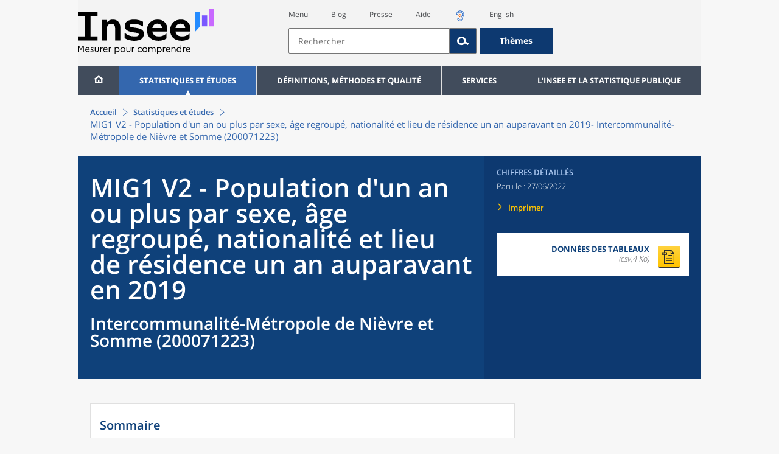

--- FILE ---
content_type: text/html;charset=UTF-8
request_url: https://www.insee.fr/fr/statistiques/6455203?geo=EPCI-200071223
body_size: 20695
content:
























<!DOCTYPE html>

<html lang="fr" moznomarginboxes mozdisallowselectionprint>













<head>
    






    <script>
        var _mtm = window._mtm || [];
        var _paq = window._paq || [];
        _mtm.push({ 'mtm.startTime': (new Date().getTime()), event: 'mtm.Start' });
        _paq.push(['HeatmapSessionRecording::disable']);
        (function() {
            var d=document, g=d.createElement('script'), s=d.getElementsByTagName('script')[0];
            g.async=true; g.src='https://cdn.matomo.cloud/insee.matomo.cloud/container_j86K86K5.js'; s.parentNode.insertBefore(g,s);
        })();
    </script>


    
        
            
            
            
                <title>MIG1 V2 - Population d'un an ou plus par sexe, âge regroupé, nationalité et lieu de résidence un an auparavant en 2019 &minus; Intercommunalité-Métropole de Nièvre et Somme (200071223) | Insee</title>
            
        
    

    

    
        
            
            
                <meta name="description" content="Nièvre et Somme (200071223) - Recensement de la population – Résultats pour toutes les communes, départements, régions, intercommunalités... " />
            
        
    

    
    <link rel="stylesheet" type="text/css" href="/static/css/application.css">
    <link rel="stylesheet" type="text/css" href="/static/css/featherlight/featherlight.css">
    <link rel="stylesheet" type="text/css" href="/static/css/swiper/swiper.min.css">
    <link rel="stylesheet" type="text/css" href="/static/css/dateTimePicker/jquery.datetimepicker.css">
    <script type="text/javascript">
        var contextPath="";
        var langue="fr";
        var numOnglet="1";
    </script>

    <script type="text/javascript" charset="UTF-8" defer="defer" src="


/static/js/svg/graphsvg.js
"></script>
    <script type="text/javascript" charset="UTF-8" defer="defer" src="


/static/js/application-lib.min.js
"></script>
    <script src="/static/build/highcharts.js"></script>
    <script src="/static/build/highcharts-insee.js"></script>
    <script charset="UTF-8" defer="defer" src="


/static/build/application.js
"></script>
    <script>
        var contextPath="";
        var langue="fr";
        var numOnglet="1";
    </script>
    <!--[if lte IE 8]>
        <script type="text/javascript" charset="UTF-8" defer="defer" src="


/static/js/polyfills/css3-mediaqueries.min.js
"></script>
        <![endif]-->
    <script type="text/javascript">
var inseeConfig = {

        
    };
</script>

    <script type="text/javascript">
var features = {
'rmesSource': 'true',
};
</script>



    <meta http-equiv="Content-Type" content="text/html; charset=UTF-8" />
    <meta name="viewport" content="width=device-width, initial-scale=1, user-scalable=yes" />
    <link rel="icon" type="image/png" href="


/static/img/favicon-96x96.png
" sizes="96x96" />
    <link rel="icon" type="image/svg+xml" href="


/static/img/favicon.svg
" />
    <link rel="shortcut icon" href="


/static/img/favicon.ico
" />
    <link rel="apple-touch-icon" sizes="180x180" href="


/static/img/apple-touch-icon.png
" />

    <script async src="/static/build/htmx.min.js"></script>
</head>

<body>
<!-- Lightbox -->
<span id="isLightbox" class="hide">false</span>

<span class="controller-param hidden" id="urlAlternative" aria-hidden="true"></span>
<span class="controller-param hidden" id="urlCible" aria-hidden="true"></span>
<span class="controller-param hidden" id="urlCibleAlternative" aria-hidden="true"></span>






<div id="wait" class="wait-off"><img src="


/static/img/preloader.gif
" alt="Veuillez-patienter..."/>
</div>
<div id="fond-transparent-body" class="fond-transparent-off"></div>

<header class="header" role="banner">
    <span style="height: 0;display: inline-block;">&nbsp;</span>
    <a class="evitement" href="#contenu" data-i18n="header.evitement.contenu">Aller au contenu</a>
    
        
        
            





<div id="banniere" class="banniere">
	<div class="bandeau">
		<div class="liens-aide-responsive">
			<a id="lien-aide-responsive" data-i18n="header.recherche.aide-du-haut-court" href="


/fr/information/2411108
">Aide</a>
			
				<a id="lien-acceo-responsive" href="


/fr/information/5894637
" title="Accès sourds et malentendants" ><img id="picto-acceo-responsive" alt="Accès sourds et malentendants" src="/static/img/pictooreille.svg" height="20px"/></a>
			
		</div>
		<div class="liens-themes-responsive">
			
				
				
					<a href="


/fr/information/8491408
" data-i18n="header.recherche.themes" class="liens-themes-responsive">Thèmes</a>
				
			
		</div>
		<div class="loupe" tabindex="-1">
			<a href="#" id="afficher-recherche" tabindex="-1">
				<span class="loupe-span">
					<br/>
					<span data-i18n="header.responsive.recherche-loupe" class="style">Recherche</span>
				</span>
			</a>
		</div>
		
		








	
	
		<a  href="


/fr/accueil
" id="logo" >
			<img class="logo logo-accueil lien-logo" src="/static/img/logoInseeFr.svg" height="75px" data-i18n="[alt]header.logo.alt" alt="accueil" />
			<img class="logo logo-accueil lien-logo-responsive" src="/static/img/logoInseeFr.svg" height="75px" data-i18n="[alt]header.logo.alt" alt="accueil" />
		</a>
	


		<div class="langue-responsive">
			
				
				
					<a id="lien-changement-langue-responsive" href="/langue/en" lang="en">English</a>
				
			
		</div>
		<div class="presse-responsive">
			<a id="lien-presse-responsive" data-i18n="header.recherche.espace-presse" href="


/fr/information/2008400
">Presse</a>
		</div>
		<div class="hamburger">
			<a href="#" id="afficher-menu" tabindex="-1">
				<span class="hamburger-menu">
					<br/>
					<span data-i18n="header.responsive.menu-hamburger" class="style">Menu</span>
				</span>
			</a>
		</div>
	
		
		<div id="recherche-header" class="recherche-header recherche">
			<div id="liens-acces">
				<ul class="liste-lien-acces">
					
						<li class="lien-evitement"><a data-i18n="header.recherche.menu" href="#menu">Menu</a></li>
						<li><a href="https://blog.insee.fr/" target="_blank" target="_blank" rel="noopener noreferrer">Blog</a></li>
						<li><a data-i18n="header.recherche.espace-presse" href="


/fr/information/2008400
">Presse</a></li>
						<li><a data-i18n="header.recherche.aide-du-haut" href="


/fr/information/2411108
">Aide</a></li>
						
							<li><a href="


/fr/information/5894637
" title="Accès sourds et malentendants" ><img id="picto-acceo" alt="Accès sourds et malentendants" src="/static/img/pictooreille.svg" height="20px"/></a></li>
 						
 						
							
							
								<li><a id="lien-changement-langue" href="/langue/en" lang="en">English</a></li>
							
						
				</ul>
			</div>
			<div id="searchbar-header" class="searchbar-header" role="search">
				<span id="search-waiting" class="waiting-off"><img alt="Veuillez-patienter..." src="/static/img/preloader.gif"></span>
				<input data-i18n="[placeholder]header.recherche.barre-recherche-placeholder;[title]header.recherche.barre-recherche-title" type="search" class="ui-autocomplete-input"
					id="barre-recherche" autocomplete="off" tabindex="0" title="Rechercher sur le site" placeholder="Rechercher" />
				<button data-i18n="[title]header.recherche.loupe-title" id="bouton-recherche" class="searchbar-icon" tabindex="0" title="rechercher">
					<span class="hidden-accessibilite" data-i18n="[title]header.recherche.loupe-title-icon">Lancer la recherche sur le site</span>
				</button>
				
					
					
						<a href="


/fr/information/8491408
" data-i18n="header.recherche.themes" class="searchbar-theme" tabindex="0">Thèmes</a>
					
				
				<span id="start-terms" class="hidden"></span>
			</div>
		</div>
	
</div>
	<!-- Attention : les commentaires en fin de ligne ont un rôle important ! -->
	<nav id="menu" role="navigation" aria-hidden="false" >
		<ul class="menu">
			<li><a class="lien maison" href="


/fr/accueil
" title="accueil" ></a></li><!--
			--><li><a data-i18n="[html]menu.statistiques.titre" class="lien" href="


/fr/statistiques
" >Statistiques et études</a>
				<div class="menu-deroulant">
					<div data-i18n="[html]menu.statistiques.en-tete" class="menu-deroulant-en-tete">
						Cherchez vos statistiques par&hellip;
					</div>
					<ul>
						<li>
							<a class="deroulement" href="#"></a><a data-i18n="menu.statistiques.themes" class="lien titre-categorie" href="


/fr/statistiques?idfacette=1
">Thèmes</a>
							<ul>
								<li><a data-i18n="menu.statistiques.economie" class="lien" href="


/fr/statistiques?theme=27
">Économie - conjoncture - comptes nationaux</a></li>
								<li><a data-i18n="menu.statistiques.demographie" class="lien" href="


/fr/statistiques?theme=0
">Démographie</a></li>
								<li><a data-i18n="menu.statistiques.entreprises" class="lien" href="


/fr/statistiques?theme=37
">Entreprises</a></li>
								<li><a data-i18n="[html]menu.statistiques.plus-de-themes" class="lien plusDe" href="


/fr/statistiques?idfacette=1
">Plus de thèmes&hellip;</a></li>
							</ul>
						</li>
						<li>
							<a class="deroulement" href="#"></a><a data-i18n="menu.statistiques.niveau-geographique" class="lien titre-categorie" href="


/fr/statistiques?idfacette=3
">Niveaux géographiques</a>
							<ul>
								<li><a class="lien" href="


/fr/statistiques?debut=0&geo=FRANCE-1&idfacette=3
">France</a></li>
								<li><a data-i18n="menu.statistiques.comparaisons-reg-dep" class="lien" href="


/fr/statistiques?debut=0&geo=COMPRD-1&idfacette=3
">Toutes les régions ou tous les départements</a></li>
								<li><a data-i18n="menu.statistiques.toutes-communes" class="lien" href="


/fr/statistiques?debut=0&geo=TOUTES_COMMUNE-1
">Toutes les communes</a></li>
								<li><a data-i18n="[html]menu.statistiques.plus-de-niveau-geographique" class="lien plusDe" href="


/fr/statistiques?idfacette=3
">Plus de niveaux géographiques&hellip;</a></li>
							</ul>
						</li>
						<li>
							<a class="deroulement" href="#"></a><a data-i18n="menu.statistiques.categorie-produit" class="lien titre-categorie" href="


/fr/statistiques?idfacette=4
">Catégories</a>
							<ul>
								<li><a data-i18n="menu.statistiques.donnees" class="lien" href="


/fr/statistiques?categorie=1
">Données</a></li>
								<li><a data-i18n="menu.statistiques.publications" class="lien" href="


/fr/statistiques?categorie=2
">Publications</a></li>
								<li><a data-i18n="[html]menu.statistiques.plus-de-categories" class="lien plusDe" href="


/fr/statistiques?idfacette=4
">Plus de catégories&hellip;</a></li>
							</ul>
						</li>
						<li>
							<a class="deroulement" href="#"></a><a data-i18n="menu.statistiques.collections" class="lien titre-categorie" href="


/fr/statistiques?idfacette=5
">Collections</a>
							<ul>
								<li><a class="lien" href="


/fr/statistiques?collection=116
">Insee Première</a></li>
								<li><a class="lien" href="


/fr/statistiques?collection=119
">Notes et points de conjoncture</a></li>
								<li><a data-i18n="[html]menu.statistiques.plus-de-collections" class="lien plusDe" href="


/fr/statistiques?idfacette=5
">Plus de collections&hellip;</a></li>
							</ul>
						</li>
					</ul>
				</div>
			</li><!--
			--><li><a class="deroulement" href="#"></a><a class="lien" href="/fr/information/2016815">Définitions, méthodes et qualité</a><div class="menu-deroulant"><ul><li><a class="lien titre-categorie" href="/fr/metadonnees/definitions">Définitions</a><ul></ul></li><li><a class="deroulement" href="#"></a><a class="lien titre-categorie" href="/fr/information/2407637">Sources statistiques et indicateurs</a><ul><li><a class="lien" href="/fr/metadonnees/sources">Liste des sources statistiques</a></li><li><a class="lien" href="/fr/metadonnees/indicateurs">Liste des indicateurs</a></li><li><a class="lien" href="/fr/information/2383410">Documentation complémentaire sur le recensement</a></li></ul></li><li><a class="deroulement" href="#"></a><a class="lien titre-categorie" href="/fr/information/4138839">La qualité dans le Service statistique public (SSP)</a><ul><li><a class="lien" href="/fr/information/4137822">Le cadre de référence</a></li><li><a class="lien" href="/fr/information/4137865">La gouvernance</a></li><li><a class="lien" href="/fr/information/6688640">La politique et la stratégie qualité du SSP</a></li><li><a class="lien" href="/fr/information/4138814">Les engagements européens</a></li></ul></li><li><a class="deroulement" href="#"></a><a class="lien titre-categorie" href="/fr/information/2016811">Nomenclatures</a><ul><li><a class="lien" href="/fr/information/2406147">Nomenclature d’activités française</a></li><li><a class="lien" href="/fr/information/2493969">Nomenclature agrégée - NA, 2008</a></li><li><a class="lien" href="/fr/information/2493496">Classification des produits française</a></li><li><a class="lien" href="/fr/information/2493507">Classification des fonctions de consommation des ménages</a></li><li><a class="lien" href="/fr/information/2028129">Catégories juridiques</a></li><li><a class="lien" href="/fr/information/2406153">Nomenclatures des professions et catégories socioprofessionnelles</a></li></ul></li><li><a class="deroulement" href="#"></a><a class="lien titre-categorie" href="/fr/information/8391822">Géographie administrative et d'étude</a><ul><li><a class="lien" href="/fr/recherche/recherche-geographique">Recherche sur une zone géographique</a></li><li><a class="lien" href="/fr/information/7672015">Téléchargement de fichiers</a></li><li><a class="lien" href="/fr/metadonnees/historique-commune">Historique des communes</a></li></ul></li><li><a class="deroulement" href="#"></a><a class="lien titre-categorie" href="/fr/information/2022002">Modèles, méthodes et outils statistiques</a><ul><li><a class="lien" href="/fr/information/2021959">Les modèles statistiques</a></li><li><a class="lien" href="/fr/information/2021908">Les outils statistiques</a></li><li><a class="lien" href="/fr/information/2414816">Méthodologie statistique</a></li></ul></li><li><a class="lien titre-categorie" href="/fr/information/3622502">Courrier des statistiques</a><ul></ul></li><li><a class="deroulement" href="#"></a><a class="lien titre-categorie" href="/fr/information/2410988">Offre de données ouvertes</a><ul><li><a class="lien" href="/fr/information/8184173">Le catalogue des données de l'Insee</a></li><li><a class="lien" href="/fr/information/8184146">Le catalogue des API de l'Insee</a></li><li><a class="lien" href="/fr/information/8184150">L'offre de données au travers de nos produits de diffusion</a></li><li><a class="lien" href="/fr/information/2410909">Les formats de mise à disposition des données</a></li><li><a class="lien" href="/fr/information/8184148">Nos données disponibles sur d'autres plateformes</a></li></ul></li></ul></div></li><li><a class="deroulement" href="#"></a><a class="lien" href="/fr/information/1302181">Services</a><div class="menu-deroulant"><ul><li><a class="deroulement" href="#"></a><a class="lien titre-categorie" href="/fr/information/1302157">Réviser une pension, un loyer, bail ou contrat</a><ul><li><a class="lien" href="/fr/information/1300608">Réviser une pension alimentaire</a></li><li><a class="lien" href="/fr/information/1300612">Réviser un loyer d'habitation</a></li><li><a class="lien" href="/fr/information/1300602">Réviser un bail commercial ou professionnel</a></li><li><a class="lien" href="/fr/information/1300606">Indexer un contrat</a></li><li><a class="lien" href="/fr/information/2417794">Convertisseur franc-euro</a></li></ul></li><li><a class="deroulement" href="#"></a><a class="lien titre-categorie" href="/fr/information/2411675">Consulter les indices et séries chronologiques</a><ul><li><a class="lien" href="/fr/information/2862832">Actualités des indices et séries chronologiques</a></li><li><a class="lien" href="/fr/information/2860802">Accès des séries et indices chronologiques par thème</a></li><li><a class="lien" href="/fr/information/3128533">Recherche par identifiant ou par mot-clé</a></li><li><a class="lien" href="/fr/information/2862759">Service web SDMX</a></li><li><a class="lien" href="/fr/information/2862863">Tables de passage</a></li></ul></li><li><a class="deroulement" href="#"></a><a class="lien titre-categorie" href="/fr/information/6675111">Sirene</a><ul><li><a class="lien" href="https://avis-situation-sirene.insee.fr/">Obtenir un avis de situation au répertoire Sirene</a></li><li><a class="lien" href="/fr/information/7456564">Demander la modification de son statut de diffusion</a></li><li><a class="lien" href="/fr/information/7614104">Demander la modification du code APE</a></li><li><a class="lien" href="/fr/information/1401387">Immatriculation, cessation ou modification des données au répertoire Sirene </a></li><li><a class="lien" href="/fr/information/1730869">Obtenir sa catégorie d'entreprise</a></li><li><a class="lien" href="/fr/information/3591226">Consulter et télécharger la base  Sirene</a></li><li><a class="lien" href="/fr/information/1730867">Identifiant unique des intervenants sur les marchés financiers (LEI)</a></li><li><a class="lien" href="/fr/information/6790269">Réponses à vos questions sur le répertoire Sirene</a></li></ul></li><li><a class="deroulement" href="#"></a><a class="lien titre-categorie" href="/fr/information/2021852">Découvrir, apprendre, enseigner</a><ul><li><a class="lien" href="/fr/information/7745315">Pour commencer...</a></li><li><a class="lien" href="/fr/information/7743494">Visualiser les données</a></li><li><a class="lien" href="/fr/information/4495976">La Compétition européenne de statistiques</a></li><li><a class="lien" href="/fr/information/7747175">Pour approfondir...</a></li></ul></li><li><a class="deroulement" href="#"></a><a class="lien titre-categorie" href="/fr/information/1302175">Répondre à une enquête de l'Insee</a><ul><li><a class="lien" href="/fr/information/2387311">Enquêtes auprès des particuliers</a></li><li><a class="lien" href="/fr/information/1401986">Enquêtes auprès des entreprises</a></li><li><a class="lien" href="/fr/information/2008477">Vrai ou faux enquêteur de l’Insee, fraude, malveillance : comment vérifier ?</a></li></ul></li><li><a class="deroulement" href="#"></a><a class="lien titre-categorie" href="/fr/information/1302152">S’informer sur l’actualité de notre diffusion</a><ul><li><a class="lien" href="/fr/information/1405540">Agenda de diffusion des indicateurs économiques </a></li><li><a class="lien" href="/fr/information/2416834">Dernières publications de l’Insee</a></li><li><a class="lien" href="/fr/information/7752988">Dernières publications des Services statistiques ministériels</a></li><li><a class="lien" href="/fr/information/2544197">Évènements annoncés à la Une du site</a></li><li><a class="lien" href="/fr/information/7702293">Thèmes d'actualité</a></li></ul></li><li><a class="deroulement" href="#"></a><a class="lien titre-categorie" href="/fr/information/1302179">Gérer les répertoires des personnes physiques</a><ul><li><a class="lien" href="/fr/information/1303477">Recueil des données d'état civil</a></li><li><a class="lien" href="/fr/information/3539086">Le Répertoire électoral unique</a></li><li><a class="lien" href="/fr/information/1303515">Dématérialisation des échanges de données</a></li><li><a class="lien" href="/fr/information/4470857">Nombre de décès quotidiens par département</a></li><li><a class="lien" href="/fr/information/4190491">Fichiers des personnes décédées depuis 1970</a></li></ul></li><li><a class="deroulement" href="#"></a><a class="lien titre-categorie" href="/fr/information/1302154">Bibliothèque de l’Insee Alain Desrosières</a><ul><li><a class="lien" href="/fr/information/1303573">Portail documentaire et catalogue</a></li><li><a class="lien" href="/fr/information/1303569">La Bibliothèque numérique de la statistique publique</a></li></ul></li><li><a class="deroulement" href="#"></a><a class="lien titre-categorie" href="/fr/information/1302171">Commander une prestation, acheter une publication</a><ul><li><a class="lien" href="/fr/information/1303438">Diffusion sur mesure</a></li><li><a class="lien" href="/fr/information/2537715">Acheter nos publications</a></li></ul></li><li><a class="deroulement" href="#"></a><a class="lien titre-categorie" href="/fr/information/1302177">Nous suivre</a><ul><li><a class="lien" href="/fr/information/1405553">Lettres d'information</a></li><li><a class="lien" href="/fr/information/1405555">Abonnements aux lettres d'information et aux avis de parution</a></li><li><a class="lien" href="/fr/information/2381941">Abonnement aux flux RSS</a></li><li><a class="lien" href="/fr/information/3127332">L'Insee sur les médias sociaux</a></li><li><a class="lien" href="/fr/information/5407494">Insee Mobile</a></li></ul></li><li><a class="deroulement" href="#"></a><a class="lien titre-categorie" href="/fr/information/2411108">Aide et contacts</a><ul><li><a class="lien" href="/fr/information/1302169">Réponses à vos questions</a></li><li><a class="lien" href="/fr/information/8390985">Obtenir des informations par téléphone</a></li></ul></li><li><a class="deroulement" href="#"></a><a class="lien titre-categorie" href="/fr/information/2008400">Espace presse</a><ul><li><a class="lien" href="/fr/information/5234985">Événements presse</a></li><li><a class="lien" href="/fr/information/5235017">Calendrier des publications</a></li><li><a class="lien" href="/fr/information/2117832?debut=0&amp;region=FRANCE1&amp;familleId=1010&amp;facetteReg=false">Communiqués de presse nationaux</a></li><li><a class="lien" href="/fr/information/2117832?debut=0&amp;region=REG84+REG27+REG53+REG24+REG94+REG44+REG01+REG32+REG11+REG03+REG76+REG52+REG75+REG93+REG06+REG28+REG02+REG04">Communiqués de presse régionaux</a></li><li><a class="lien" href="/fr/information/8618264">Nominations</a></li></ul></li></ul></div></li><li><a class="deroulement" href="#"></a><a class="lien" href="/fr/information/1302230">L'Insee et la statistique publique</a><div class="menu-deroulant"><ul><li><a class="deroulement" href="#"></a><a class="lien titre-categorie" href="/fr/information/1302198">L'Insee</a><ul><li><a class="lien" href="/fr/information/1300620">Connaître l'Insee</a></li><li><a class="lien" href="/fr/information/1300628">Travailler à l'Insee</a></li><li><a class="lien" href="/fr/information/1892983">Événements et colloques</a></li><li><a class="lien" href="/fr/information/1300622">Un peu d'histoire</a></li><li><a class="lien" href="/fr/information/4130132">Rapports d'activité</a></li></ul></li><li><a class="deroulement" href="#"></a><a class="lien titre-categorie" href="/fr/information/1302194">Les activités de l'Insee</a><ul><li><a class="lien" href="/fr/information/1303532">Suivre l’économie française</a></li><li><a class="lien" href="/fr/information/1303536">Connaître les entreprises</a></li><li><a class="lien" href="/fr/information/1303538">Observer l'évolution de la société</a></li><li><a class="lien" href="/fr/information/1303540">Réaliser le recensement de la population</a></li><li><a class="lien" href="/fr/information/1303542">Décrire et analyser les régions et les territoires</a></li><li><a class="lien" href="/fr/information/1303544">Gérer des grands répertoires</a></li><li><a class="lien" href="/fr/information/1303546">Diffuser et valoriser ses productions</a></li><li><a class="lien" href="/fr/information/1303548">Perfectionner ses méthodes et évaluer la qualité</a></li><li><a class="lien" href="/fr/information/4246608">Contribuer à la construction de la statistique européenne et internationale</a></li></ul></li><li><a class="deroulement" href="#"></a><a class="lien titre-categorie" href="/fr/information/1302208">La statistique publique</a><ul><li><a class="lien" href="/fr/information/1300616">Cadre juridique et institutionnel</a></li><li><a class="lien" href="/fr/information/1302192">Le service statistique public</a></li><li><a class="lien" href="/fr/information/1300624">Secret statistique</a></li><li><a class="lien" href="/fr/information/3719162">Protection des données personnelles</a></li><li><a class="lien" href="/fr/information/1300614">Règles de diffusion du SSP</a></li><li><a class="lien" href="/fr/information/5209792">Accès aux documents administratifs</a></li></ul></li><li><a class="deroulement" href="#"></a><a class="lien titre-categorie" href="/fr/information/1302196">La construction de la statistique européenne</a><ul><li><a class="lien" href="/fr/information/4246567">Les producteurs de statistiques européennes en France</a></li><li><a class="lien" href="/fr/information/2046339">Textes juridiques de la gouvernance statistique européenne</a></li><li><a class="lien" href="/fr/information/4246551">Les règlements cadres et sectoriels</a></li></ul></li><li><a class="deroulement" href="#"></a><a class="lien titre-categorie" href="/fr/information/4248413">Mesure de la qualité de service</a><ul><li><a class="lien" href="/fr/information/4248405">Les indicateurs de qualité du programme Transparence</a></li><li><a class="lien" href="/fr/information/2129030">Résultats des enquêtes de satisfaction</a></li></ul></li><li><a class="lien titre-categorie" href="/fr/information/5413276">Services Publics+ : un service public plus proche, plus simple, plus efficace</a><ul></ul></li></ul></div></li>
		</ul>
	</nav>
</div>
<div class="clear"></div>
        
    
</header>

<main id="contenu" class="main" role="main">
    
    
<nav class="breadcrum">
   <div class="container">
      <ol class="fil-ariane">
         <li><a data-i18n="breadcrum.accueil" href="/fr/accueil">Accueil</a></li>
         <li><a data-i18n="breadcrum.statistiques" href="/fr/statistiques">Statistiques et études</a></li>
         <li>MIG1 V2 - Population d'un an ou plus par sexe, âge regroupé, nationalité et lieu de
            résidence un an auparavant en 2019-
            Intercommunalité-Métropole de Nièvre et Somme (200071223)</li>
      </ol>
   </div>
</nav><section>
   <div class="titre-page chiffre-cle">
      <div class="titre">
         <h1 class="titre-principal">MIG1 V2 - Population d'un an ou plus par sexe, âge regroupé, nationalité et lieu de
            résidence un an auparavant en 2019<span>&nbsp;</span><span class="sous-titre div-in-h">Intercommunalité-Métropole de Nièvre et Somme (200071223)</span></h1>
         <div class="chapeau"></div>
      </div>
      <div class="details">
         <p class="categorie">Chiffres détaillés</p>
         <p class="date-diffusion"><span data-i18n="[html]produit.bandeau-bleu.paru-le">Paru le&nbsp;:</span>27/06/2022</p>
         <div class="lien-details"><a data-i18n="produit.bandeau-bleu.imprimer" href="#" class="bouton-imprimante">Imprimer</a></div>
         <div class="donnees-telechargeables"><a href="/fr/statistiques/tableaux/6455203/EPCI/200071223/rp2019_td_mig1_v2.csv">
               <div class="donnee-telechargeable donnees-tableau">
                  <div class="libelle-taille">
                     <div data-i18n="produit.bandeau-bleu.donnees-tableaux" class="libelle">Données des tableaux</div>
                     <div class="taille">(csv,4 Ko)
                        </div>
                  </div>
                  <div class="bouton-telecharger bouton-telecharger-txt bouton-telecharger-court"></div>
               </div></a></div>
      </div>
   </div>
   <div class="contenu  min-impression" id="contenu">
      <div id="consulter" class="courant publication" tabindex="0">
         <nav class="sommaire no-impression" id="sommaire">
            <div data-i18n="produit.sommaire.titre" class="titre-sommaire">Sommaire</div>
            <ol>
               <li><a href="#ancre-MIG1_V2_ENS_ENS">MIG1 V2 - Indicateur de nationalité condensé : Ensemble - Sexe : Ensemble</a></li>
               <li><a href="#ancre-MIG1_V2_ENS_H">MIG1 V2 - Indicateur de nationalité condensé : Ensemble - Sexe : Hommes</a></li>
               <li><a href="#ancre-MIG1_V2_ENS_F">MIG1 V2 - Indicateur de nationalité condensé : Ensemble - Sexe : Femmes</a></li>
               <li><a href="#ancre-MIG1_V2_FRAN_ENS">MIG1 V2 - Indicateur de nationalité condensé : Français - Sexe : Ensemble</a></li>
               <li><a href="#ancre-MIG1_V2_FRAN_H">MIG1 V2 - Indicateur de nationalité condensé : Français - Sexe : Hommes</a></li>
               <li><a href="#ancre-MIG1_V2_FRAN_F">MIG1 V2 - Indicateur de nationalité condensé : Français - Sexe : Femmes</a></li>
               <li><a href="#ancre-MIG1_V2_ETRAN_ENS">MIG1 V2 - Indicateur de nationalité condensé : Etrangers - Sexe : Ensemble</a></li>
               <li><a href="#ancre-MIG1_V2_ETRAN_H">MIG1 V2 - Indicateur de nationalité condensé : Etrangers - Sexe : Hommes</a></li>
               <li><a href="#ancre-MIG1_V2_ETRAN_F">MIG1 V2 - Indicateur de nationalité condensé : Etrangers - Sexe : Femmes</a></li>
            </ol>
         </nav>
         <div class="corps-publication">
            <div class="onglets-clear"></div><span class="ancre sans-onglet" id="ancre-MIG1_V2_ENS_ENS"></span><div role="tabpanel" id="tableau-MIG1_V2_ENS_ENS" tabindex="0" class="panneau courant panneau-v2">
               <figure role="group" aria-labelledby="figcaption-tableau-MIG1_V2_ENS_ENS">
                  <h2 class="titre-figure" id="titre-tableau-MIG1_V2_ENS_ENS"><span class="hidden">tableau</span>MIG1 V2 - Indicateur de nationalité condensé : Ensemble - Sexe : Ensemble</h2>
                  <div class="tableau ">
                     <table id="produit-tableau-MIG1_V2_ENS_ENS" class="tableau-produit" style="">
                        <caption>MIG1 V2 - Indicateur de nationalité condensé : Ensemble - Sexe : Ensemble</caption>
                        <thead>
                           <tr class="">
                              <th class="" scope="col"></th>
                              <th class="" scope="col">Même logement</th>
                              <th class="" scope="col">Autre logement de la même commune</th>
                              <th class="" scope="col">Autre commune en France</th>
                              <th class="" scope="col">Hors de France métropolitaine ou d'un DOM</th>
                              <th class="" scope="col">Ensemble</th>
                           </tr>
                        </thead>
                        <tbody>
                           <tr class="">
                              <th class="ligne " scope="row">1 à 14 ans</th>
                              <td class="nombre ">4&nbsp;251</td>
                              <td class="nombre ">149</td>
                              <td class="nombre ">408</td>
                              <td class="nombre ">0</td>
                              <td class="nombre ">4&nbsp;809</td>
                           </tr>
                           <tr class="">
                              <th class="ligne " scope="row">15 à 24 ans</th>
                              <td class="nombre ">2&nbsp;625</td>
                              <td class="nombre ">77</td>
                              <td class="nombre ">419</td>
                              <td class="nombre ">2</td>
                              <td class="nombre ">3&nbsp;122</td>
                           </tr>
                           <tr class="">
                              <th class="ligne " scope="row">25 à 54 ans</th>
                              <td class="nombre ">9&nbsp;468</td>
                              <td class="nombre ">245</td>
                              <td class="nombre ">895</td>
                              <td class="nombre ">6</td>
                              <td class="nombre ">10&nbsp;615</td>
                           </tr>
                           <tr class="">
                              <th class="ligne " scope="row">55 ans ou plus</th>
                              <td class="nombre ">8&nbsp;929</td>
                              <td class="nombre ">64</td>
                              <td class="nombre ">195</td>
                              <td class="nombre ">4</td>
                              <td class="nombre ">9&nbsp;192</td>
                           </tr>
                           <tr class="">
                              <th class="ligne " scope="row">Ensemble</th>
                              <td class="nombre ">25&nbsp;273</td>
                              <td class="nombre ">535</td>
                              <td class="nombre ">1&nbsp;918</td>
                              <td class="nombre ">12</td>
                              <td class="nombre ">27&nbsp;738</td>
                           </tr>
                        </tbody>
                     </table>
                  </div>
                  <figcaption id="figcaption-tableau-MIG1_V2_ENS_ENS">
                     <ul class="notes">
                        <li>Source : Insee, RP2019 exploitation principale, géographie au 01/01/2022.</li>
                     </ul>
                  </figcaption>
               </figure>
            </div>
            <div class="onglets-clear"></div><span class="ancre sans-onglet" id="ancre-MIG1_V2_ENS_H"></span><div role="tabpanel" id="tableau-MIG1_V2_ENS_H" tabindex="0" class="panneau courant panneau-v2">
               <figure role="group" aria-labelledby="figcaption-tableau-MIG1_V2_ENS_H">
                  <h2 class="titre-figure" id="titre-tableau-MIG1_V2_ENS_H"><span class="hidden">tableau</span>MIG1 V2 - Indicateur de nationalité condensé : Ensemble - Sexe : Hommes</h2>
                  <div class="tableau ">
                     <table id="produit-tableau-MIG1_V2_ENS_H" class="tableau-produit" style="">
                        <caption>MIG1 V2 - Indicateur de nationalité condensé : Ensemble - Sexe : Hommes</caption>
                        <thead>
                           <tr class="">
                              <th class="" scope="col"></th>
                              <th class="" scope="col">Même logement</th>
                              <th class="" scope="col">Autre logement de la même commune</th>
                              <th class="" scope="col">Autre commune en France</th>
                              <th class="" scope="col">Hors de France métropolitaine ou d'un DOM</th>
                              <th class="" scope="col">Ensemble</th>
                           </tr>
                        </thead>
                        <tbody>
                           <tr class="">
                              <th class="ligne " scope="row">1 à 14 ans</th>
                              <td class="nombre ">2&nbsp;243</td>
                              <td class="nombre ">82</td>
                              <td class="nombre ">202</td>
                              <td class="nombre ">0</td>
                              <td class="nombre ">2&nbsp;526</td>
                           </tr>
                           <tr class="">
                              <th class="ligne " scope="row">15 à 24 ans</th>
                              <td class="nombre ">1&nbsp;352</td>
                              <td class="nombre ">41</td>
                              <td class="nombre ">175</td>
                              <td class="nombre ">0</td>
                              <td class="nombre ">1&nbsp;568</td>
                           </tr>
                           <tr class="">
                              <th class="ligne " scope="row">25 à 54 ans</th>
                              <td class="nombre ">4&nbsp;799</td>
                              <td class="nombre ">123</td>
                              <td class="nombre ">452</td>
                              <td class="nombre ">3</td>
                              <td class="nombre ">5&nbsp;377</td>
                           </tr>
                           <tr class="">
                              <th class="ligne " scope="row">55 ans ou plus</th>
                              <td class="nombre ">4&nbsp;210</td>
                              <td class="nombre ">28</td>
                              <td class="nombre ">83</td>
                              <td class="nombre ">3</td>
                              <td class="nombre ">4&nbsp;324</td>
                           </tr>
                           <tr class="">
                              <th class="ligne " scope="row">Ensemble</th>
                              <td class="nombre ">12&nbsp;604</td>
                              <td class="nombre ">274</td>
                              <td class="nombre ">912</td>
                              <td class="nombre ">6</td>
                              <td class="nombre ">13&nbsp;795</td>
                           </tr>
                        </tbody>
                     </table>
                  </div>
                  <figcaption id="figcaption-tableau-MIG1_V2_ENS_H">
                     <ul class="notes">
                        <li>Source : Insee, RP2019 exploitation principale, géographie au 01/01/2022.</li>
                     </ul>
                  </figcaption>
               </figure>
            </div>
            <div class="onglets-clear"></div><span class="ancre sans-onglet" id="ancre-MIG1_V2_ENS_F"></span><div role="tabpanel" id="tableau-MIG1_V2_ENS_F" tabindex="0" class="panneau courant panneau-v2">
               <figure role="group" aria-labelledby="figcaption-tableau-MIG1_V2_ENS_F">
                  <h2 class="titre-figure" id="titre-tableau-MIG1_V2_ENS_F"><span class="hidden">tableau</span>MIG1 V2 - Indicateur de nationalité condensé : Ensemble - Sexe : Femmes</h2>
                  <div class="tableau ">
                     <table id="produit-tableau-MIG1_V2_ENS_F" class="tableau-produit" style="">
                        <caption>MIG1 V2 - Indicateur de nationalité condensé : Ensemble - Sexe : Femmes</caption>
                        <thead>
                           <tr class="">
                              <th class="" scope="col"></th>
                              <th class="" scope="col">Même logement</th>
                              <th class="" scope="col">Autre logement de la même commune</th>
                              <th class="" scope="col">Autre commune en France</th>
                              <th class="" scope="col">Hors de France métropolitaine ou d'un DOM</th>
                              <th class="" scope="col">Ensemble</th>
                           </tr>
                        </thead>
                        <tbody>
                           <tr class="">
                              <th class="ligne " scope="row">1 à 14 ans</th>
                              <td class="nombre ">2&nbsp;009</td>
                              <td class="nombre ">67</td>
                              <td class="nombre ">206</td>
                              <td class="nombre ">0</td>
                              <td class="nombre ">2&nbsp;282</td>
                           </tr>
                           <tr class="">
                              <th class="ligne " scope="row">15 à 24 ans</th>
                              <td class="nombre ">1&nbsp;273</td>
                              <td class="nombre ">36</td>
                              <td class="nombre ">244</td>
                              <td class="nombre ">2</td>
                              <td class="nombre ">1&nbsp;555</td>
                           </tr>
                           <tr class="">
                              <th class="ligne " scope="row">25 à 54 ans</th>
                              <td class="nombre ">4&nbsp;669</td>
                              <td class="nombre ">123</td>
                              <td class="nombre ">444</td>
                              <td class="nombre ">3</td>
                              <td class="nombre ">5&nbsp;238</td>
                           </tr>
                           <tr class="">
                              <th class="ligne " scope="row">55 ans ou plus</th>
                              <td class="nombre ">4&nbsp;719</td>
                              <td class="nombre ">35</td>
                              <td class="nombre ">112</td>
                              <td class="nombre ">1</td>
                              <td class="nombre ">4&nbsp;868</td>
                           </tr>
                           <tr class="">
                              <th class="ligne " scope="row">Ensemble</th>
                              <td class="nombre ">12&nbsp;669</td>
                              <td class="nombre ">261</td>
                              <td class="nombre ">1&nbsp;006</td>
                              <td class="nombre ">6</td>
                              <td class="nombre ">13&nbsp;942</td>
                           </tr>
                        </tbody>
                     </table>
                  </div>
                  <figcaption id="figcaption-tableau-MIG1_V2_ENS_F">
                     <ul class="notes">
                        <li>Source : Insee, RP2019 exploitation principale, géographie au 01/01/2022.</li>
                     </ul>
                  </figcaption>
               </figure>
            </div>
            <div class="onglets-clear"></div><span class="ancre sans-onglet" id="ancre-MIG1_V2_FRAN_ENS"></span><div role="tabpanel" id="tableau-MIG1_V2_FRAN_ENS" tabindex="0" class="panneau courant panneau-v2">
               <figure role="group" aria-labelledby="figcaption-tableau-MIG1_V2_FRAN_ENS">
                  <h2 class="titre-figure" id="titre-tableau-MIG1_V2_FRAN_ENS"><span class="hidden">tableau</span>MIG1 V2 - Indicateur de nationalité condensé : Français - Sexe : Ensemble</h2>
                  <div class="tableau ">
                     <table id="produit-tableau-MIG1_V2_FRAN_ENS" class="tableau-produit" style="">
                        <caption>MIG1 V2 - Indicateur de nationalité condensé : Français - Sexe : Ensemble</caption>
                        <thead>
                           <tr class="">
                              <th class="" scope="col"></th>
                              <th class="" scope="col">Même logement</th>
                              <th class="" scope="col">Autre logement de la même commune</th>
                              <th class="" scope="col">Autre commune en France</th>
                              <th class="" scope="col">Hors de France métropolitaine ou d'un DOM</th>
                              <th class="" scope="col">Ensemble</th>
                           </tr>
                        </thead>
                        <tbody>
                           <tr class="">
                              <th class="ligne " scope="row">1 à 14 ans</th>
                              <td class="nombre ">4&nbsp;242</td>
                              <td class="nombre ">149</td>
                              <td class="nombre ">406</td>
                              <td class="nombre ">0</td>
                              <td class="nombre ">4&nbsp;798</td>
                           </tr>
                           <tr class="">
                              <th class="ligne " scope="row">15 à 24 ans</th>
                              <td class="nombre ">2&nbsp;622</td>
                              <td class="nombre ">77</td>
                              <td class="nombre ">417</td>
                              <td class="nombre ">1</td>
                              <td class="nombre ">3&nbsp;116</td>
                           </tr>
                           <tr class="">
                              <th class="ligne " scope="row">25 à 54 ans</th>
                              <td class="nombre ">9&nbsp;393</td>
                              <td class="nombre ">245</td>
                              <td class="nombre ">883</td>
                              <td class="nombre ">6</td>
                              <td class="nombre ">10&nbsp;527</td>
                           </tr>
                           <tr class="">
                              <th class="ligne " scope="row">55 ans ou plus</th>
                              <td class="nombre ">8&nbsp;836</td>
                              <td class="nombre ">64</td>
                              <td class="nombre ">194</td>
                              <td class="nombre ">2</td>
                              <td class="nombre ">9&nbsp;096</td>
                           </tr>
                           <tr class="">
                              <th class="ligne " scope="row">Ensemble</th>
                              <td class="nombre ">25&nbsp;093</td>
                              <td class="nombre ">535</td>
                              <td class="nombre ">1&nbsp;901</td>
                              <td class="nombre ">9</td>
                              <td class="nombre ">27&nbsp;537</td>
                           </tr>
                        </tbody>
                     </table>
                  </div>
                  <figcaption id="figcaption-tableau-MIG1_V2_FRAN_ENS">
                     <ul class="notes">
                        <li>Source : Insee, RP2019 exploitation principale, géographie au 01/01/2022.</li>
                     </ul>
                  </figcaption>
               </figure>
            </div>
            <div class="onglets-clear"></div><span class="ancre sans-onglet" id="ancre-MIG1_V2_FRAN_H"></span><div role="tabpanel" id="tableau-MIG1_V2_FRAN_H" tabindex="0" class="panneau courant panneau-v2">
               <figure role="group" aria-labelledby="figcaption-tableau-MIG1_V2_FRAN_H">
                  <h2 class="titre-figure" id="titre-tableau-MIG1_V2_FRAN_H"><span class="hidden">tableau</span>MIG1 V2 - Indicateur de nationalité condensé : Français - Sexe : Hommes</h2>
                  <div class="tableau ">
                     <table id="produit-tableau-MIG1_V2_FRAN_H" class="tableau-produit" style="">
                        <caption>MIG1 V2 - Indicateur de nationalité condensé : Français - Sexe : Hommes</caption>
                        <thead>
                           <tr class="">
                              <th class="" scope="col"></th>
                              <th class="" scope="col">Même logement</th>
                              <th class="" scope="col">Autre logement de la même commune</th>
                              <th class="" scope="col">Autre commune en France</th>
                              <th class="" scope="col">Hors de France métropolitaine ou d'un DOM</th>
                              <th class="" scope="col">Ensemble</th>
                           </tr>
                        </thead>
                        <tbody>
                           <tr class="">
                              <th class="ligne " scope="row">1 à 14 ans</th>
                              <td class="nombre ">2&nbsp;238</td>
                              <td class="nombre ">82</td>
                              <td class="nombre ">201</td>
                              <td class="nombre ">0</td>
                              <td class="nombre ">2&nbsp;521</td>
                           </tr>
                           <tr class="">
                              <th class="ligne " scope="row">15 à 24 ans</th>
                              <td class="nombre ">1&nbsp;352</td>
                              <td class="nombre ">41</td>
                              <td class="nombre ">174</td>
                              <td class="nombre ">0</td>
                              <td class="nombre ">1&nbsp;567</td>
                           </tr>
                           <tr class="">
                              <th class="ligne " scope="row">25 à 54 ans</th>
                              <td class="nombre ">4&nbsp;753</td>
                              <td class="nombre ">123</td>
                              <td class="nombre ">444</td>
                              <td class="nombre ">3</td>
                              <td class="nombre ">5&nbsp;322</td>
                           </tr>
                           <tr class="">
                              <th class="ligne " scope="row">55 ans ou plus</th>
                              <td class="nombre ">4&nbsp;159</td>
                              <td class="nombre ">28</td>
                              <td class="nombre ">82</td>
                              <td class="nombre ">1</td>
                              <td class="nombre ">4&nbsp;270</td>
                           </tr>
                           <tr class="">
                              <th class="ligne " scope="row">Ensemble</th>
                              <td class="nombre ">12&nbsp;502</td>
                              <td class="nombre ">274</td>
                              <td class="nombre ">901</td>
                              <td class="nombre ">4</td>
                              <td class="nombre ">13&nbsp;680</td>
                           </tr>
                        </tbody>
                     </table>
                  </div>
                  <figcaption id="figcaption-tableau-MIG1_V2_FRAN_H">
                     <ul class="notes">
                        <li>Source : Insee, RP2019 exploitation principale, géographie au 01/01/2022.</li>
                     </ul>
                  </figcaption>
               </figure>
            </div>
            <div class="onglets-clear"></div><span class="ancre sans-onglet" id="ancre-MIG1_V2_FRAN_F"></span><div role="tabpanel" id="tableau-MIG1_V2_FRAN_F" tabindex="0" class="panneau courant panneau-v2">
               <figure role="group" aria-labelledby="figcaption-tableau-MIG1_V2_FRAN_F">
                  <h2 class="titre-figure" id="titre-tableau-MIG1_V2_FRAN_F"><span class="hidden">tableau</span>MIG1 V2 - Indicateur de nationalité condensé : Français - Sexe : Femmes</h2>
                  <div class="tableau ">
                     <table id="produit-tableau-MIG1_V2_FRAN_F" class="tableau-produit" style="">
                        <caption>MIG1 V2 - Indicateur de nationalité condensé : Français - Sexe : Femmes</caption>
                        <thead>
                           <tr class="">
                              <th class="" scope="col"></th>
                              <th class="" scope="col">Même logement</th>
                              <th class="" scope="col">Autre logement de la même commune</th>
                              <th class="" scope="col">Autre commune en France</th>
                              <th class="" scope="col">Hors de France métropolitaine ou d'un DOM</th>
                              <th class="" scope="col">Ensemble</th>
                           </tr>
                        </thead>
                        <tbody>
                           <tr class="">
                              <th class="ligne " scope="row">1 à 14 ans</th>
                              <td class="nombre ">2&nbsp;004</td>
                              <td class="nombre ">67</td>
                              <td class="nombre ">205</td>
                              <td class="nombre ">0</td>
                              <td class="nombre ">2&nbsp;277</td>
                           </tr>
                           <tr class="">
                              <th class="ligne " scope="row">15 à 24 ans</th>
                              <td class="nombre ">1&nbsp;270</td>
                              <td class="nombre ">36</td>
                              <td class="nombre ">243</td>
                              <td class="nombre ">1</td>
                              <td class="nombre ">1&nbsp;550</td>
                           </tr>
                           <tr class="">
                              <th class="ligne " scope="row">25 à 54 ans</th>
                              <td class="nombre ">4&nbsp;640</td>
                              <td class="nombre ">123</td>
                              <td class="nombre ">439</td>
                              <td class="nombre ">3</td>
                              <td class="nombre ">5&nbsp;205</td>
                           </tr>
                           <tr class="">
                              <th class="ligne " scope="row">55 ans ou plus</th>
                              <td class="nombre ">4&nbsp;677</td>
                              <td class="nombre ">35</td>
                              <td class="nombre ">112</td>
                              <td class="nombre ">1</td>
                              <td class="nombre ">4&nbsp;826</td>
                           </tr>
                           <tr class="">
                              <th class="ligne " scope="row">Ensemble</th>
                              <td class="nombre ">12&nbsp;591</td>
                              <td class="nombre ">261</td>
                              <td class="nombre ">1&nbsp;000</td>
                              <td class="nombre ">5</td>
                              <td class="nombre ">13&nbsp;857</td>
                           </tr>
                        </tbody>
                     </table>
                  </div>
                  <figcaption id="figcaption-tableau-MIG1_V2_FRAN_F">
                     <ul class="notes">
                        <li>Source : Insee, RP2019 exploitation principale, géographie au 01/01/2022.</li>
                     </ul>
                  </figcaption>
               </figure>
            </div>
            <div class="onglets-clear"></div><span class="ancre sans-onglet" id="ancre-MIG1_V2_ETRAN_ENS"></span><div role="tabpanel" id="tableau-MIG1_V2_ETRAN_ENS" tabindex="0" class="panneau courant panneau-v2">
               <figure role="group" aria-labelledby="figcaption-tableau-MIG1_V2_ETRAN_ENS">
                  <h2 class="titre-figure" id="titre-tableau-MIG1_V2_ETRAN_ENS"><span class="hidden">tableau</span>MIG1 V2 - Indicateur de nationalité condensé : Etrangers - Sexe : Ensemble</h2>
                  <div class="tableau ">
                     <table id="produit-tableau-MIG1_V2_ETRAN_ENS" class="tableau-produit" style="">
                        <caption>MIG1 V2 - Indicateur de nationalité condensé : Etrangers - Sexe : Ensemble</caption>
                        <thead>
                           <tr class="">
                              <th class="" scope="col"></th>
                              <th class="" scope="col">Même logement</th>
                              <th class="" scope="col">Autre logement de la même commune</th>
                              <th class="" scope="col">Autre commune en France</th>
                              <th class="" scope="col">Hors de France métropolitaine ou d'un DOM</th>
                              <th class="" scope="col">Ensemble</th>
                           </tr>
                        </thead>
                        <tbody>
                           <tr class="">
                              <th class="ligne " scope="row">1 à 14 ans</th>
                              <td class="nombre ">9</td>
                              <td class="nombre ">0</td>
                              <td class="nombre ">2</td>
                              <td class="nombre ">0</td>
                              <td class="nombre ">11</td>
                           </tr>
                           <tr class="">
                              <th class="ligne " scope="row">15 à 24 ans</th>
                              <td class="nombre ">3</td>
                              <td class="nombre ">0</td>
                              <td class="nombre ">2</td>
                              <td class="nombre ">1</td>
                              <td class="nombre ">6</td>
                           </tr>
                           <tr class="">
                              <th class="ligne " scope="row">25 à 54 ans</th>
                              <td class="nombre ">75</td>
                              <td class="nombre ">0</td>
                              <td class="nombre ">12</td>
                              <td class="nombre ">0</td>
                              <td class="nombre ">87</td>
                           </tr>
                           <tr class="">
                              <th class="ligne " scope="row">55 ans ou plus</th>
                              <td class="nombre ">93</td>
                              <td class="nombre ">0</td>
                              <td class="nombre ">1</td>
                              <td class="nombre ">2</td>
                              <td class="nombre ">96</td>
                           </tr>
                           <tr class="">
                              <th class="ligne " scope="row">Ensemble</th>
                              <td class="nombre ">180</td>
                              <td class="nombre ">0</td>
                              <td class="nombre ">17</td>
                              <td class="nombre ">3</td>
                              <td class="nombre ">200</td>
                           </tr>
                        </tbody>
                     </table>
                  </div>
                  <figcaption id="figcaption-tableau-MIG1_V2_ETRAN_ENS">
                     <ul class="notes">
                        <li>Source : Insee, RP2019 exploitation principale, géographie au 01/01/2022.</li>
                     </ul>
                  </figcaption>
               </figure>
            </div>
            <div class="onglets-clear"></div><span class="ancre sans-onglet" id="ancre-MIG1_V2_ETRAN_H"></span><div role="tabpanel" id="tableau-MIG1_V2_ETRAN_H" tabindex="0" class="panneau courant panneau-v2">
               <figure role="group" aria-labelledby="figcaption-tableau-MIG1_V2_ETRAN_H">
                  <h2 class="titre-figure" id="titre-tableau-MIG1_V2_ETRAN_H"><span class="hidden">tableau</span>MIG1 V2 - Indicateur de nationalité condensé : Etrangers - Sexe : Hommes</h2>
                  <div class="tableau ">
                     <table id="produit-tableau-MIG1_V2_ETRAN_H" class="tableau-produit" style="">
                        <caption>MIG1 V2 - Indicateur de nationalité condensé : Etrangers - Sexe : Hommes</caption>
                        <thead>
                           <tr class="">
                              <th class="" scope="col"></th>
                              <th class="" scope="col">Même logement</th>
                              <th class="" scope="col">Autre logement de la même commune</th>
                              <th class="" scope="col">Autre commune en France</th>
                              <th class="" scope="col">Hors de France métropolitaine ou d'un DOM</th>
                              <th class="" scope="col">Ensemble</th>
                           </tr>
                        </thead>
                        <tbody>
                           <tr class="">
                              <th class="ligne " scope="row">1 à 14 ans</th>
                              <td class="nombre ">4</td>
                              <td class="nombre ">0</td>
                              <td class="nombre ">1</td>
                              <td class="nombre ">0</td>
                              <td class="nombre ">5</td>
                           </tr>
                           <tr class="">
                              <th class="ligne " scope="row">15 à 24 ans</th>
                              <td class="nombre ">0</td>
                              <td class="nombre ">0</td>
                              <td class="nombre ">1</td>
                              <td class="nombre ">0</td>
                              <td class="nombre ">1</td>
                           </tr>
                           <tr class="">
                              <th class="ligne " scope="row">25 à 54 ans</th>
                              <td class="nombre ">47</td>
                              <td class="nombre ">0</td>
                              <td class="nombre ">8</td>
                              <td class="nombre ">0</td>
                              <td class="nombre ">55</td>
                           </tr>
                           <tr class="">
                              <th class="ligne " scope="row">55 ans ou plus</th>
                              <td class="nombre ">52</td>
                              <td class="nombre ">0</td>
                              <td class="nombre ">1</td>
                              <td class="nombre ">2</td>
                              <td class="nombre ">55</td>
                           </tr>
                           <tr class="">
                              <th class="ligne " scope="row">Ensemble</th>
                              <td class="nombre ">102</td>
                              <td class="nombre ">0</td>
                              <td class="nombre ">11</td>
                              <td class="nombre ">2</td>
                              <td class="nombre ">115</td>
                           </tr>
                        </tbody>
                     </table>
                  </div>
                  <figcaption id="figcaption-tableau-MIG1_V2_ETRAN_H">
                     <ul class="notes">
                        <li>Source : Insee, RP2019 exploitation principale, géographie au 01/01/2022.</li>
                     </ul>
                  </figcaption>
               </figure>
            </div>
            <div class="onglets-clear"></div><span class="ancre sans-onglet" id="ancre-MIG1_V2_ETRAN_F"></span><div role="tabpanel" id="tableau-MIG1_V2_ETRAN_F" tabindex="0" class="panneau courant panneau-v2">
               <figure role="group" aria-labelledby="figcaption-tableau-MIG1_V2_ETRAN_F">
                  <h2 class="titre-figure" id="titre-tableau-MIG1_V2_ETRAN_F"><span class="hidden">tableau</span>MIG1 V2 - Indicateur de nationalité condensé : Etrangers - Sexe : Femmes</h2>
                  <div class="tableau ">
                     <table id="produit-tableau-MIG1_V2_ETRAN_F" class="tableau-produit" style="">
                        <caption>MIG1 V2 - Indicateur de nationalité condensé : Etrangers - Sexe : Femmes</caption>
                        <thead>
                           <tr class="">
                              <th class="" scope="col"></th>
                              <th class="" scope="col">Même logement</th>
                              <th class="" scope="col">Autre logement de la même commune</th>
                              <th class="" scope="col">Autre commune en France</th>
                              <th class="" scope="col">Hors de France métropolitaine ou d'un DOM</th>
                              <th class="" scope="col">Ensemble</th>
                           </tr>
                        </thead>
                        <tbody>
                           <tr class="">
                              <th class="ligne " scope="row">1 à 14 ans</th>
                              <td class="nombre ">5</td>
                              <td class="nombre ">0</td>
                              <td class="nombre ">1</td>
                              <td class="nombre ">0</td>
                              <td class="nombre ">6</td>
                           </tr>
                           <tr class="">
                              <th class="ligne " scope="row">15 à 24 ans</th>
                              <td class="nombre ">3</td>
                              <td class="nombre ">0</td>
                              <td class="nombre ">1</td>
                              <td class="nombre ">1</td>
                              <td class="nombre ">5</td>
                           </tr>
                           <tr class="">
                              <th class="ligne " scope="row">25 à 54 ans</th>
                              <td class="nombre ">29</td>
                              <td class="nombre ">0</td>
                              <td class="nombre ">4</td>
                              <td class="nombre ">0</td>
                              <td class="nombre ">33</td>
                           </tr>
                           <tr class="">
                              <th class="ligne " scope="row">55 ans ou plus</th>
                              <td class="nombre ">42</td>
                              <td class="nombre ">0</td>
                              <td class="nombre ">0</td>
                              <td class="nombre ">0</td>
                              <td class="nombre ">42</td>
                           </tr>
                           <tr class="">
                              <th class="ligne " scope="row">Ensemble</th>
                              <td class="nombre ">78</td>
                              <td class="nombre ">0</td>
                              <td class="nombre ">6</td>
                              <td class="nombre ">1</td>
                              <td class="nombre ">85</td>
                           </tr>
                        </tbody>
                     </table>
                  </div>
                  <figcaption id="figcaption-tableau-MIG1_V2_ETRAN_F">
                     <ul class="notes">
                        <li>Source : Insee, RP2019 exploitation principale, géographie au 01/01/2022.</li>
                     </ul>
                  </figcaption>
               </figure>
            </div>
         </div>
      </div>
   </div>
</section><section>
   <div class="module-transverse">
      <div class="module-transverse-container">
         <div data-i18n="produit.pour-en-savoir-plus.titre" class="module-transverse-titre">
            Pour en savoir plus
            </div>
         <div class="module-transverse-contenu">
            <p class="paragraphe"><a class="renvoi" href="/fr/statistiques?categorie=4+5&amp;geo=EPCI-200071223" data-i18n="produit.pour-en-savoir-plus.meme-territoire">Données sur le même territoire</a></p>
            <p class="paragraphe"><a class="renvoi" href="/fr/statistiques/zones/6455203" data-i18n="produit.pour-en-savoir-plus.autre-territoire">Les mêmes résultats pour un autre territoire</a></p>
         </div>
      </div>
   </div>
</section>

</main>

<footer role="contentinfo">
    
        
        
            



<div class="footer-mobile">
	<div class="liens-reseaux-sociaux-mobile">
		<a href="https://bsky.app/profile/insee.fr" target="_blank" rel="noopener" data-i18n="[title]reseaux-sociaux.footer.lien-bluesky" title="Bluesky"><span class="icone-bluesky"><span data-i18n="reseaux-sociaux.footer.lien-bluesky" class="hidden-accessibilite"></span></span></a>
		<a href="https://www.instagram.com/insee_fr/" target="_blank" rel="noopener" data-i18n="[title]reseaux-sociaux.footer.lien-instagram" title="Instagram"><span class="icone-instagram"><span data-i18n="reseaux-sociaux.footer.lien-instagram" class="hidden-accessibilite"></span></span></a>
		<a href="https://www.linkedin.com/company/insee" target="_blank" rel="noopener" data-i18n="[title]reseaux-sociaux.footer.lien-linkedin" title="LinkedIn"><span class="icone-linkedin"><span data-i18n="reseaux-sociaux.footer.lien-linkedin" class="hidden-accessibilite"></span></span></a>
		
			
			
				<a href="https://x.com/InseeFr" target="_blank" rel="noopener" data-i18n="[title]reseaux-sociaux.footer.lien-twitter" title="X"><span class="icone-twitter"><span data-i18n="reseaux-sociaux.footer.lien-twitter" class="hidden-accessibilite"></span></span></a>
			
		
		<a href="https://www.youtube.com/@Insee_Fr" target="_blank" rel="noopener" data-i18n="[title]reseaux-sociaux.footer.lien-youtube" title="Youtube"><span class="icone-youtube"><span data-i18n="reseaux-sociaux.footer.lien-youtube" class="hidden-accessibilite"></span></span></a>
		<a href="https://blog.insee.fr/" target="_blank" rel="noopener" data-i18n="[title]reseaux-sociaux.footer.lien-blog" title="Blog"><span class="icone-blog"><span data-i18n="reseaux-sociaux.footer.lien-blog" class="hidden-accessibilite"></span></span></a>
		<a href="


/fr/information/2381941
" data-i18n="[title]reseaux-sociaux.footer.lien-rss" title="Rss"><span class="icone-rss"><span data-i18n="reseaux-sociaux.footer.lien-rss" class="hidden-accessibilite"></span></span></a>
	</div>
	<div class="liens-partenaires-mobile">
		<ul class="menu-liens-partenaires-mobile" role="menu">
			
				
				
					<li class="lien"><span data-i18n="footer.menu-footer.partenaires">Nos sites partenaires</span></li>
					<ul class="menu-deroulant-partenaires-mobile" role="menu">
						<li role="menuitem">
							<a class="lien" href="http://ec.europa.eu/eurostat/web/european-statistical-system/overview?locale=fr" target="_blank" data-i18n="[title]footer.images.sse">Système Statistique Européen</a>
						</li>
						<li role="menuitem">
							<a class="lien" href="http://www.reseau-quetelet.cnrs.fr/spip/" target="_blank" data-i18n="[title]footer.images.quetelet">Réseau Quetelet</a>
						</li>
						<li role="menuitem">
							<a class="lien" href="https://casd.eu/" target="_blank" data-i18n="[title]footer.images.casd">Centre d'Accès Sécurisé Distant aux données (CASD)</a>
						</li>
						<li role="menuitem">
							<a class="lien" href="http://www.data.gouv.fr/fr/" target="_blank" data-i18n="[title]footer.images.data">site data.gouv</a>
						</li>
						<li role="menuitem">
							<a class="lien" href="https://www.plus.transformation.gouv.fr/" target="_blank" data-i18n="[title]footer.images.services">Services Publics +</a>
						</li>
					
				
			</ul>
		</ul>
	</div>
</div>
<div class="footer">
	<div class="container-bloc-1">
		<nav class="bloc-1" aria-label="bloc-1">
			<div class="abonnement">
				<h2 class="titre-footer" data-i18n="footer.abonnez-vous">Abonnez-vous</h2>
				<div class="contenu-abonnement">
					<div class="lettre"></div>
					<a href="


/fr/information/1405555
" class="lien-footer avis-parution" data-i18n="footer.avis-parution">Avis de parution</a>
				</div>
			</div>
			<div class="reseaux-sociaux">
				<h2 class="titre-footer" data-i18n="footer.reseaux-sociaux">Nous suivre</h2>
				<div class="contenu-reseaux-sociaux">
					<a href="https://bsky.app/profile/insee.fr" target="_blank" rel="noopener" data-i18n="[title]reseaux-sociaux.footer.lien-bluesky" title="Bluesky"><img class="cercle-bluesky" alt="" src="


/static/img/logo-bluesky.svg
"/><span data-i18n="reseaux-sociaux.footer.lien-bluesky" class="hidden-accessibilite"></span></a>
					<a href="https://www.instagram.com/insee_fr/" target="_blank" rel="noopener" data-i18n="[title]reseaux-sociaux.footer.lien-instagram" title="Instagram"><img class="cercle-instagram" alt="" src="


/static/img/logo-instagram-small.png
"/><span data-i18n="reseaux-sociaux.footer.lien-instagram" class="hidden-accessibilite"></span></a>
					<div class="cercle-linkedin">
						<a href="https://www.linkedin.com/company/insee" target="_blank" rel="noopener" data-i18n="[title]reseaux-sociaux.footer.lien-linkedin" title="LinkedIn"><span class="icone-linkedin"><span data-i18n="reseaux-sociaux.footer.lien-linkedin" class="hidden-accessibilite"></span></span></a>
					</div>
					<div class="cercle-twitter">
						
							
							
								<a href="https://x.com/InseeFr" target="_blank" rel="noopener" data-i18n="[title]reseaux-sociaux.footer.lien-twitter" title="X"><span class="icone-twitter"><span data-i18n="reseaux-sociaux.footer.lien-twitter" class="hidden-accessibilite"></span></span></a>
							
						
					</div>
					<div class="cercle-youtube">
						<a href="https://www.youtube.com/@Insee_Fr" target="_blank" rel="noopener" data-i18n="[title]reseaux-sociaux.footer.lien-youtube" title="Youtube"><span class="icone-youtube"><span data-i18n="reseaux-sociaux.footer.lien-youtube" class="hidden-accessibilite"></span></span></a>
					</div>
					<div class="cercle-blog">
						<a href="https://blog.insee.fr/" target="_blank" rel="noopener" data-i18n="[title]reseaux-sociaux.footer.lien-blog" title="Blog"><span class="icone-blog"><span data-i18n="reseaux-sociaux.footer.lien-blog" class="hidden-accessibilite"></span></span></a>
					</div>
					<div class="cercle-rss">
						<a href="


/fr/information/2381941
" data-i18n="[title]reseaux-sociaux.footer.lien-rss" title="Rss"><span class="icone-rss"><span data-i18n="reseaux-sociaux.footer.lien-rss" class="hidden-accessibilite"></span></span></a>
					</div>
				</div>
			</div>
			<div class="contact-aide">
				<h2 class="titre-footer" data-i18n="footer.contact">Contact</h2>
				<div class="contenu-contact-aide">
					<a href="


/fr/information/2411108
" class="lien-footer" data-i18n="footer.aide">Aide et contact</a>
				</div>
			</div>
			
		</nav>
	</div>
	<div class="container-bloc-2">
		<div class="bloc-2"><ul>
   <div class="colonne-1">
      <li class="liste-niveau-1">
         <div class="titre-liste-niveau-1"><a class="lien" href="/fr/statistiques" data-i18n="menu.statistiques.titre">Statistiques et études</a></div>
      </li>
      <li class="liste-niveau-1">
         <div class="titre-liste-niveau-1"><a class="lien" href="/fr/information/2016815">Définitions, méthodes et qualité</a></div>
         <ul>
            <li class="liste-niveau-2">
               <div class="titre-liste-niveau-2"><a class="lien titre-categorie" href="/fr/metadonnees/definitions">Définitions</a></div>
            </li>
            <li class="liste-niveau-2">
               <div class="titre-liste-niveau-2"><a class="lien titre-categorie" href="/fr/information/2407637">Sources statistiques et indicateurs</a></div>
            </li>
            <li class="liste-niveau-2">
               <div class="titre-liste-niveau-2"><a class="lien titre-categorie" href="/fr/information/4138839">La qualité dans le Service statistique public (SSP)</a></div>
            </li>
            <li class="liste-niveau-2">
               <div class="titre-liste-niveau-2"><a class="lien titre-categorie" href="/fr/information/2016811">Nomenclatures</a></div>
            </li>
            <li class="liste-niveau-2">
               <div class="titre-liste-niveau-2"><a class="lien titre-categorie" href="/fr/information/8391822">Géographie administrative et d'étude</a></div>
            </li>
            <li class="liste-niveau-2">
               <div class="titre-liste-niveau-2"><a class="lien titre-categorie" href="/fr/information/2022002">Modèles, méthodes et outils statistiques</a></div>
            </li>
            <li class="liste-niveau-2">
               <div class="titre-liste-niveau-2"><a class="lien titre-categorie" href="/fr/information/3622502">Courrier des statistiques</a></div>
            </li>
            <li class="liste-niveau-2">
               <div class="titre-liste-niveau-2"><a class="lien titre-categorie" href="/fr/information/2410988">Offre de données ouvertes</a></div>
            </li>
         </ul>
      </li>
   </div>
   <div class="colonne-2">
      <li class="liste-niveau-1">
         <div class="titre-liste-niveau-1"><a class="lien" href="/fr/information/1302181">Services</a></div>
         <ul>
            <li class="liste-niveau-2">
               <div class="titre-liste-niveau-2"><a class="lien titre-categorie" href="/fr/information/1302157">Réviser une pension, un loyer, bail ou contrat</a></div>
            </li>
            <li class="liste-niveau-2">
               <div class="titre-liste-niveau-2"><a class="lien titre-categorie" href="/fr/information/2411675">Consulter les indices et séries chronologiques</a></div>
            </li>
            <li class="liste-niveau-2">
               <div class="titre-liste-niveau-2"><a class="lien titre-categorie" href="/fr/information/6675111">Sirene</a></div>
            </li>
            <li class="liste-niveau-2">
               <div class="titre-liste-niveau-2"><a class="lien titre-categorie" href="/fr/information/2021852">Découvrir, apprendre, enseigner</a></div>
            </li>
            <li class="liste-niveau-2">
               <div class="titre-liste-niveau-2"><a class="lien titre-categorie" href="/fr/information/1302175">Répondre à une enquête de l'Insee</a></div>
            </li>
            <li class="liste-niveau-2">
               <div class="titre-liste-niveau-2"><a class="lien titre-categorie" href="/fr/information/1302152">S’informer sur l’actualité de notre diffusion</a></div>
            </li>
            <li class="liste-niveau-2">
               <div class="titre-liste-niveau-2"><a class="lien titre-categorie" href="/fr/information/1302179">Gérer les répertoires des personnes physiques</a></div>
            </li>
            <li class="liste-niveau-2">
               <div class="titre-liste-niveau-2"><a class="lien titre-categorie" href="/fr/information/1302154">Bibliothèque de l’Insee Alain Desrosières</a></div>
            </li>
            <li class="liste-niveau-2">
               <div class="titre-liste-niveau-2"><a class="lien titre-categorie" href="/fr/information/1302171">Commander une prestation, acheter une publication</a></div>
            </li>
            <li class="liste-niveau-2">
               <div class="titre-liste-niveau-2"><a class="lien titre-categorie" href="/fr/information/1302177">Nous suivre</a></div>
            </li>
            <li class="liste-niveau-2">
               <div class="titre-liste-niveau-2"><a class="lien titre-categorie" href="/fr/information/2411108">Aide et contacts</a></div>
            </li>
            <li class="liste-niveau-2">
               <div class="titre-liste-niveau-2"><a class="lien titre-categorie" href="/fr/information/2008400">Espace presse</a></div>
            </li>
         </ul>
      </li>
      <li class="liste-niveau-1">
         <div class="titre-liste-niveau-1"><a class="lien" href="/fr/information/1302230">L'Insee et la statistique publique</a></div>
         <ul>
            <li class="liste-niveau-2">
               <div class="titre-liste-niveau-2"><a class="lien titre-categorie" href="/fr/information/1302198">L'Insee</a></div>
            </li>
            <li class="liste-niveau-2">
               <div class="titre-liste-niveau-2"><a class="lien titre-categorie" href="/fr/information/1302194">Les activités de l'Insee</a></div>
            </li>
            <li class="liste-niveau-2">
               <div class="titre-liste-niveau-2"><a class="lien titre-categorie" href="/fr/information/1302208">La statistique publique</a></div>
            </li>
            <li class="liste-niveau-2">
               <div class="titre-liste-niveau-2"><a class="lien titre-categorie" href="/fr/information/1302196">La construction de la statistique européenne</a></div>
            </li>
            <li class="liste-niveau-2">
               <div class="titre-liste-niveau-2"><a class="lien titre-categorie" href="/fr/information/4248413">Mesure de la qualité de service</a></div>
            </li>
            <li class="liste-niveau-2">
               <div class="titre-liste-niveau-2"><a class="lien titre-categorie" href="/fr/information/5413276">Services Publics+ : un service public plus proche, plus simple, plus efficace</a></div>
            </li>
         </ul>
      </li>
   </div>
</ul></div>
	</div>
	<nav class="container-bloc-3" aria-label="container-bloc-3">
		<div class="bloc-3">
			<ul class="images-footer">
				
					
					
						<li class="image-footer">
							<a class="lien-footer-image" href="http://ec.europa.eu/eurostat/web/european-statistical-system/overview?locale=fr" target="_blank" data-i18n="[title]footer.images.sse">
								<img src="


/static/img/footer/sse.png
" alt="Système Statistique Européen" title="Système Statistique Européen" />
							</a>
						</li>
						<li class="image-footer">
							<a class="lien-footer-image" href="http://www.reseau-quetelet.cnrs.fr/spip/" target="_blank" data-i18n="[title]footer.images.quetelet">
								<img src="


/static/img/footer/Reseau_quetelet.png
" alt="Réseau Quetelet" title="Réseau Quetelet" />
							</a>
						</li>
						<li class="image-footer">
							<a class="lien-footer-image" href="https://casd.eu/" target="_blank" data-i18n="[title]footer.images.casd">
								<img src="


/static/img/footer/CASD.png
" alt="Centre d'Accès Sécurisé Distant aux données (CASD)" title="Centre d'Accès Sécurisé Distant aux données (CASD)" />
							</a>
						</li>
						<li class="image-footer">
							<a class="lien-footer-image" href="http://www.data.gouv.fr/fr/" target="_blank" data-i18n="[title]footer.images.data">
								<img src="


/static/img/footer/data.gouv.png
" alt="site data.gouv" title="site data.gouv" />
							</a>
						</li>
						<li class="image-footer">
							<a class="lien-footer-image" href="https://www.plus.transformation.gouv.fr/" target="_blank" data-i18n="[title]footer.images.services">
								<img src="


/static/img/footer/Service_public.png
" alt="Services Publics +" title="Services Publics +" />
							</a>
						</li>
					
				
			</ul>
		</div>
	</nav>
	<nav class="container-bloc-4" aria-label="container-bloc-4">
		<div class="bloc-4">
			<ul class="liens-footer">
				
					
					
						<li class="lien-footer">
							<a href="


/fr/information/2008466
" data-i18n="footer.liens.mentions">Mentions légales et crédits</a>
						</li>
						<li class="lien-footer">
							<a href="


/fr/information/2381863
" data-i18n="footer.liens.conditions">Conditions d'utilisation de nos données</a>
						</li>
						<li class="lien-footer">
							<a href="


/fr/information/2386135
" data-i18n="footer.liens.accessibilite">Accessibilité : partiellement conforme</a>
						</li>
						<li class="lien-footer ">
							<a href="


/fr/information/5894637
">Accès sourds et malentendants</a>
						</li>
						<li class="lien-footer">
							<a href="


/fr/information/2381939
" data-i18n="footer.liens.securite">Sécurité</a>
						</li>
						<li class="lien-footer">
							<a href="


/fr/plan-du-site/
" data-i18n="footer.liens.plan">Plan du site</a>
						</li>
					
				
			</ul>
		</div>
	</nav>
</div>

        
    
</footer>

<a href="#" class="sticky-top"><span data-i18n="footer.sticky-top.texte" class="sticky-text">Haut de page</span></a>


<script>
    window.addEventListener("load", async function () {
        const isFrench = document.documentElement.lang !== "en";
        Highcharts.setOptions({
            lang: {
                thousandsSep: "\u00A0",
                numericSymbols: undefined, // disable 100k, 1M, etc
                decimalPoint: isFrench ? "," : ".",
            },
        });

        const bimester = isFrench
            ? { label: "bimestre", abbr: "bim." }
            : { label: "bimester", abbr: "bim." };
        const quarter = isFrench
            ? { label: "trimestre", abbr: "trim." }
            : { label: "quarter", abbr: "qtr." };

        const getBimester = (date) => {
            return Math.floor(date.getUTCMonth() / 2) + 1;
        };
        const getQuarter = (date) => {
            return Math.floor(date.getUTCMonth() / 3) + 1;
        };

        const addSuffix = function (pos) {
            switch (pos) {
                case 1:
                    return pos + (isFrench ? "er " : "st ");
                case 2:
                    return pos + (isFrench ? "e " : "nd ");
                case 3:
                    return pos + (isFrench ? "e " : "rd ");
                default:
                    return pos + (isFrench ? "e " : "th ");
            }
        };

        Highcharts.dateFormats.clib = function (timestamp) {
            const date = new Date(timestamp);
            return addSuffix(getBimester(date)) + bimester.abbr;
        };
        Highcharts.dateFormats.Clib = function (timestamp) {
            const date = new Date(timestamp);
            return addSuffix(getBimester(date)) + bimester.label;
        };
        Highcharts.dateFormats.t = function (timestamp) {
            const date = new Date(timestamp);
            return getQuarter(date) + "";
        };
        Highcharts.dateFormats.qlib = function (timestamp) {
            const date = new Date(timestamp);
            return addSuffix(getQuarter(date)) + quarter.abbr;
        };
        Highcharts.dateFormats.Qlib = function (timestamp) {
            const date = new Date(timestamp);
            return addSuffix(getQuarter(date)) + quarter.label;
        };

        const graphs = document.querySelectorAll("[id^='highchart']");
        for (const graph of graphs) {
            const response = await fetch(graph.getAttribute("data-graphique"));
            const xml = await response.text();
            const options = await generateChartOptions(xml);

            if (options?.chart.type === 'map') {
                Highcharts.mapChart(graph.getAttribute("id"), options);
            } else {
                Highcharts.chart(graph.getAttribute("id"), options);
            }
        }
    });
</script>

</body>
</html>

